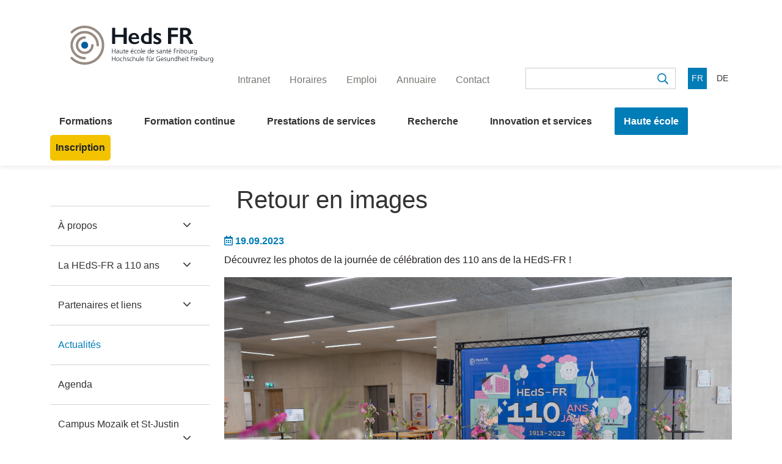

--- FILE ---
content_type: text/html; charset=utf-8
request_url: https://www.heds-fr.ch/fr/ecole/actualites/photos-journee-des-110-ans/
body_size: 11506
content:
<!doctype html>
<html lang="fr-CH">
<head>
    <meta charset="utf-8">
    <meta name="viewport" content="width=device-width, initial-scale=1">
    <meta http-equiv="X-UA-Compatible" content="IE=edge,chrome=1">
    <!-- Google Tag Manager -->
    <script>(function(w,d,s,l,i){w[l]=w[l]||[];w[l].push({'gtm.start':
                new Date().getTime(),event:'gtm.js'});var f=d.getElementsByTagName(s)[0],
            j=d.createElement(s),dl=l!='dataLayer'?'&l='+l:'';j.async=true;j.src=
            'https://www.googletagmanager.com/gtm.js?id='+i+dl;f.parentNode.insertBefore(j,f);
        })(window,document,'script','dataLayer','GTM-57WJF9C');</script>
    <!-- End Google Tag Manager -->
    
<link rel="icon" type="image/png" sizes="96x96" href="/favicon-96x96.png" />
<link rel="icon" type="image/svg+xml" href="/favicon.svg" />
<link rel="shortcut icon" href="/favicon.ico" />
<link rel="apple-touch-icon" sizes="180x180" href="/apple-touch-icon.png" />
<link rel="manifest" href="/site.webmanifest">
<meta name="apple-mobile-web-app-title" content="HEdS-FR" />
<meta name="application-name" content="HEdS-FR">

    <title>Retour en images  | HEdS-FR - Haute &#xE9;cole de sant&#xE9; Fribourg</title>
    <meta name="description" content="">
    <meta name="robots" content="all">
    <meta property="og:type" content="website">
    <meta property="og:title" content="Retour en images  - HEdS-FR - Haute &#xE9;cole de sant&#xE9; Fribourg">
    <meta property="og:url" content="https://www.heds-fr.ch/fr/ecole/actualites/photos-journee-des-110-ans/">
    <meta property="og:description" content="">
    <meta property="og:site_name" content="HEdS-FR - Haute &#xE9;cole de sant&#xE9; Fribourg">
    <link rel="stylesheet" href="/bundles/styles.css?v=HWaY9wwBX06m0wo1vW2sMiAlDAE" />
    <script async="" src="/scripts/lazysizes.min.js"></script>
    <script src="/bundles/scripts.js?v=q5oEg4exqj2whm8ET7S29EBw87s"></script>
    <script src="/App_Plugins/UmbracoForms/Assets/promise-polyfill/dist/polyfill.min.js?v=13.6.0" type="application/javascript"></script><script src="/App_Plugins/UmbracoForms/Assets/aspnet-client-validation/dist/aspnet-validation.min.js?v=13.6.0" type="application/javascript"></script>
    
    <link rel="stylesheet" type="text/css" href="/bundles/pl-newsEventsDetails/styles.css?v=SP4KWJik-KvLvuUybMSDoJkwhQ0">

</head>
<body class="min-vh-100 d-flex flex-column">
<!-- Google Tag Manager (noscript) -->
<noscript><iframe src="https://www.googletagmanager.com/ns.html?id=GTM-57WJF9C"
                  height="0" width="0" style="display:none;visibility:hidden"></iframe></noscript>
<!-- End Google Tag Manager (noscript) -->

<header class="header d-print-none">
    


    <div class="container-fluid container-lg">
        
<nav id="header-navigation" class="navbar navbar-expand-md flex-wrap flex-row">
    <a class="navbar-brand" href="/fr/">
        <img id="site-logo" src="/images/Heds-FR_logo.svg" alt="" /></a>
    <button id="hamburger" class="hamburger hamburger--spin d-md-none d-block" type="button" data-bs-toggle="collapse" data-bs-target="#mainNavbar" aria-controls="mainNavbar" aria-expanded="false" aria-label="Toggle navigation">
        <span class="hamburger-caption">Menu</span>
        <span class="hamburger-box">
            <span class="hamburger-inner"></span>
        </span>
    </button>
    <div id="transparent-layer" style="display: none;"></div>
    <div class="collapse navbar-collapse mainNavbar" id="mainNavbar" style="display: none;">
        <div class="sticky-navigation-bar"></div>
        <div class="scroll">
            <ul id="main-mobile-navigation" class="navbar-nav me-auto d-md-none d-block">
                        <li class="nav-item dropdown">
            <a class="nav-link dropdown-toggle" href="/fr/formations/" id="3555"  data-bs-toggle="dropdown" aria-haspopup="true" aria-expanded="false">Formations</a>
            <div class="dropdown-menu" aria-labelledby="3555">
                    <a class="dropdown-item" href="/fr/formations/soins-infirmiers/" >Soins infirmiers</a>
                    <a class="dropdown-item" href="/fr/formations/osteopathie-bilingue-et-francophone/" >Ost&#xE9;opathie (bilingue et francophone)</a>
                    <a class="dropdown-item" href="/fr/formations/international/" >International</a>
                    <a class="dropdown-item" href="/fr/formations/mc-ms/" >Modules compl&#xE9;mentaires et Maturit&#xE9; sp&#xE9;cialis&#xE9;e Sant&#xE9;</a>
                    <a class="dropdown-item" href="/fr/formations/admission/" >Admission</a>
                    <a class="dropdown-item" href="/fr/formations/seances-d-information/" >S&#xE9;ances d&#x27;information</a>
                    <a class="dropdown-item" href="/fr/formations/&#xE9;tudiant-e-d-1-jour/" >&#xC9;tudiant&#xB7;e d&#x27;1 jour</a>
                    <a class="dropdown-item" href="/fr/formations/10-ans-de-la-filiere-osteopathie/" >10 ans de la Fili&#xE8;re Ost&#xE9;opathie</a>
            </div>
        </li>
        <li class="nav-item dropdown">
            <a class="nav-link dropdown-toggle" href="/fr/formation-continue/" id="3556"  data-bs-toggle="dropdown" aria-haspopup="true" aria-expanded="false">Formation continue</a>
            <div class="dropdown-menu" aria-labelledby="3556">
                    <a class="dropdown-item" href="/fr/formation-continue/presentation/" >Pr&#xE9;sentation</a>
                    <a class="dropdown-item" href="/fr/formation-continue/a-propos/" >A propos</a>
                    <a class="dropdown-item" href="/fr/formation-continue/admission/" >Admission</a>
                    <a class="dropdown-item" href="/fr/formation-continue/nos-cas-das/" >CAS et DAS</a>
                    <a class="dropdown-item" href="/fr/formation-continue/modules/" >Modules de formation</a>
                    <a class="dropdown-item" href="/fr/formation-continue/cas-das-partenariats/" >CAS et DAS en partenariat</a>
                    <a class="dropdown-item" href="/fr/formation-continue/journees-formation/" >Journ&#xE9;es</a>
            </div>
        </li>
        <li class="nav-item dropdown">
            <a class="nav-link dropdown-toggle" href="/fr/prestations-de-services/" id="3557"  data-bs-toggle="dropdown" aria-haspopup="true" aria-expanded="false">Prestations de services</a>
            <div class="dropdown-menu" aria-labelledby="3557">
                    <a class="dropdown-item" href="/fr/prestations-de-services/presentation/" >Pr&#xE9;sentation</a>
                    <a class="dropdown-item" href="/fr/prestations-de-services/nos-cours/" >Nos cours</a>
                    <a class="dropdown-item" href="/fr/prestations-de-services/demande-de-prestations/" >Demande de prestations</a>
                    <a class="dropdown-item" href="/fr/prestations-de-services/nos-competences/" >Nos comp&#xE9;tences</a>
            </div>
        </li>
        <li class="nav-item dropdown">
            <a class="nav-link dropdown-toggle" href="/fr/recherche/" id="3559"  data-bs-toggle="dropdown" aria-haspopup="true" aria-expanded="false">Recherche</a>
            <div class="dropdown-menu" aria-labelledby="3559">
                    <a class="dropdown-item" href="/fr/recherche/presentation/" >Pr&#xE9;sentation</a>
                    <a class="dropdown-item" href="/fr/recherche/axes-de-recherche/" >Axes de recherche</a>
            </div>
        </li>
        <li class="nav-item dropdown">
            <a class="nav-link dropdown-toggle" href="/fr/innovation-et-services/" id="3560"  data-bs-toggle="dropdown" aria-haspopup="true" aria-expanded="false">Innovation et services</a>
            <div class="dropdown-menu" aria-labelledby="3560">
                    <a class="dropdown-item" href="/fr/innovation-et-services/hub-innosante/" >HUB InnoSant&#xE9;</a>
                    <a class="dropdown-item" href="/fr/innovation-et-services/cosamo/" >CoSaMo - Consultation Sant&#xE9; Moza&#xEF;k</a>
                    <a class="dropdown-item" href="/fr/innovation-et-services/help-soutien-psychologique-et-social/" >HELP: soutien psychologique et social</a>
                    <a class="dropdown-item" href="/fr/innovation-et-services/eye-learn/" >EYE LEARN</a>
                    <a class="dropdown-item" href="/fr/innovation-et-services/dhc3/" >DHC3</a>
                    <a class="dropdown-item" href="/fr/innovation-et-services/svp/" >Student Venture Programm</a>
                    <a class="dropdown-item" href="/fr/innovation-et-services/offre-sportive/" >Offre sportive</a>
            </div>
        </li>
        <li class="nav-item dropdown active">
            <a class="nav-link dropdown-toggle" href="/fr/ecole/" id="3561"  data-bs-toggle="dropdown" aria-haspopup="true" aria-expanded="false">Haute &#xE9;cole</a>
            <div class="dropdown-menu" aria-labelledby="3561">
                    <a class="dropdown-item" href="/fr/ecole/a-propos/" >&#xC0; propos</a>
                    <a class="dropdown-item" href="/fr/ecole/partenaires-et-liens/" >Partenaires et liens</a>
                    <a class="dropdown-item active" href="/fr/ecole/actualites/" >Actualit&#xE9;s</a>
                    <a class="dropdown-item" href="/fr/ecole/agenda/" >Agenda</a>
                    <a class="dropdown-item" href="/fr/ecole/campus-mozaik-et-st-justin/" >Campus Moza&#xEF;k et St-Justin</a>
                    <a class="dropdown-item" href="/fr/ecole/centre-de-simulation/" >Centre de simulation</a>
                    <a class="dropdown-item" href="/fr/ecole/bibliotheque/" >Biblioth&#xE8;que</a>
                    <a class="dropdown-item" href="/fr/ecole/vie-estudiantine/" >Vie estudiantine</a>
                    <a class="dropdown-item" href="/fr/ecole/association-alumni/" >Association alumni</a>
                    <a class="dropdown-item" href="/fr/ecole/emploi/" >Emploi</a>
                    <a class="dropdown-item" href="/fr/ecole/media-et-communication/" >M&#xE9;dia et communication</a>
                    <a class="dropdown-item" href="/fr/ecole/durabilite-et-sante/" >Durabilit&#xE9; et sant&#xE9;</a>
            </div>
        </li>
               <li class="nav-item HighlightMenuButton btn btn-tertiary">
        <a class="nav-link" 
           href="/fr/inscription/"
           title="Inscription">Inscription</a>
    </li>

            </ul>

            <ul class="nav ms-auto top-navigation justify-content-center justify-content-md-start">
        <li class=" nav-item"><a class="nav-link" href="/fr/intranet/" ><span>Intranet</span></a></li>
        <li class=" nav-item"><a class="nav-link" href="/fr/horaires/" ><span>Horaires</span></a></li>
        <li class=" nav-item"><a class="nav-link" href="/fr/emploi/" ><span>Emploi</span></a></li>
        <li class=" nav-item"><a class="nav-link" href="/fr/annuaire/" ><span>Annuaire</span></a></li>
        <li class=" nav-item"><a class="nav-link" href="/fr/contact/" ><span>Contact</span></a></li>
</ul>

            
<div id="search-box">
    <form action="https://www.heds-fr.ch/fr/resultat-de-recherche/" method="get" onsubmit="return Teamweb.Init.addTooltipToPeopleSearch();" role="search">
        <input type="text" name="query" placeholder="" aria-label="" aria-describedby="button-search">
        <button type="submit"></button>
    </form>
</div>

            
<ul class="language-links" role="menu">
            <li class="language-item">
                <a class="language-item-link active" href="/fr/ecole/actualites/photos-journee-des-110-ans/"
                   onclick="Helpers.SetCookieLanguage(&quot;fr-CH&quot;, , 5000000)">
                    <span class="language-item-link-text">FR</span>
                </a>
            </li>
            <li class="language-item">
                <a class="language-item-link " href="/de/die-hochschule/aktuelles/photos-110-ans/"
                   onclick="Helpers.SetCookieLanguage(&quot;de-CH&quot;, , 5000000)">
                    <span class="language-item-link-text">DE</span>
                </a>
            </li>
</ul>
        </div>
    </div>

    <ul id="main-desktop-navigation" class="navbar-nav me-auto d-none d-md-block">
                <li class="nav-item dropdown">
            <a class="nav-link dropdown-toggle" href="/fr/formations/" id="3555"  data-bs-toggle="dropdown" aria-haspopup="true" aria-expanded="false">Formations</a>
            <div class="dropdown-menu" aria-labelledby="3555">
                    <a class="dropdown-item" href="/fr/formations/soins-infirmiers/" >Soins infirmiers</a>
                    <a class="dropdown-item" href="/fr/formations/osteopathie-bilingue-et-francophone/" >Ost&#xE9;opathie (bilingue et francophone)</a>
                    <a class="dropdown-item" href="/fr/formations/international/" >International</a>
                    <a class="dropdown-item" href="/fr/formations/mc-ms/" >Modules compl&#xE9;mentaires et Maturit&#xE9; sp&#xE9;cialis&#xE9;e Sant&#xE9;</a>
                    <a class="dropdown-item" href="/fr/formations/admission/" >Admission</a>
                    <a class="dropdown-item" href="/fr/formations/seances-d-information/" >S&#xE9;ances d&#x27;information</a>
                    <a class="dropdown-item" href="/fr/formations/&#xE9;tudiant-e-d-1-jour/" >&#xC9;tudiant&#xB7;e d&#x27;1 jour</a>
                    <a class="dropdown-item" href="/fr/formations/10-ans-de-la-filiere-osteopathie/" >10 ans de la Fili&#xE8;re Ost&#xE9;opathie</a>
            </div>
        </li>
        <li class="nav-item dropdown">
            <a class="nav-link dropdown-toggle" href="/fr/formation-continue/" id="3556"  data-bs-toggle="dropdown" aria-haspopup="true" aria-expanded="false">Formation continue</a>
            <div class="dropdown-menu" aria-labelledby="3556">
                    <a class="dropdown-item" href="/fr/formation-continue/presentation/" >Pr&#xE9;sentation</a>
                    <a class="dropdown-item" href="/fr/formation-continue/a-propos/" >A propos</a>
                    <a class="dropdown-item" href="/fr/formation-continue/admission/" >Admission</a>
                    <a class="dropdown-item" href="/fr/formation-continue/nos-cas-das/" >CAS et DAS</a>
                    <a class="dropdown-item" href="/fr/formation-continue/modules/" >Modules de formation</a>
                    <a class="dropdown-item" href="/fr/formation-continue/cas-das-partenariats/" >CAS et DAS en partenariat</a>
                    <a class="dropdown-item" href="/fr/formation-continue/journees-formation/" >Journ&#xE9;es</a>
            </div>
        </li>
        <li class="nav-item dropdown">
            <a class="nav-link dropdown-toggle" href="/fr/prestations-de-services/" id="3557"  data-bs-toggle="dropdown" aria-haspopup="true" aria-expanded="false">Prestations de services</a>
            <div class="dropdown-menu" aria-labelledby="3557">
                    <a class="dropdown-item" href="/fr/prestations-de-services/presentation/" >Pr&#xE9;sentation</a>
                    <a class="dropdown-item" href="/fr/prestations-de-services/nos-cours/" >Nos cours</a>
                    <a class="dropdown-item" href="/fr/prestations-de-services/demande-de-prestations/" >Demande de prestations</a>
                    <a class="dropdown-item" href="/fr/prestations-de-services/nos-competences/" >Nos comp&#xE9;tences</a>
            </div>
        </li>
        <li class="nav-item dropdown">
            <a class="nav-link dropdown-toggle" href="/fr/recherche/" id="3559"  data-bs-toggle="dropdown" aria-haspopup="true" aria-expanded="false">Recherche</a>
            <div class="dropdown-menu" aria-labelledby="3559">
                    <a class="dropdown-item" href="/fr/recherche/presentation/" >Pr&#xE9;sentation</a>
                    <a class="dropdown-item" href="/fr/recherche/axes-de-recherche/" >Axes de recherche</a>
            </div>
        </li>
        <li class="nav-item dropdown">
            <a class="nav-link dropdown-toggle" href="/fr/innovation-et-services/" id="3560"  data-bs-toggle="dropdown" aria-haspopup="true" aria-expanded="false">Innovation et services</a>
            <div class="dropdown-menu" aria-labelledby="3560">
                    <a class="dropdown-item" href="/fr/innovation-et-services/hub-innosante/" >HUB InnoSant&#xE9;</a>
                    <a class="dropdown-item" href="/fr/innovation-et-services/cosamo/" >CoSaMo - Consultation Sant&#xE9; Moza&#xEF;k</a>
                    <a class="dropdown-item" href="/fr/innovation-et-services/help-soutien-psychologique-et-social/" >HELP: soutien psychologique et social</a>
                    <a class="dropdown-item" href="/fr/innovation-et-services/eye-learn/" >EYE LEARN</a>
                    <a class="dropdown-item" href="/fr/innovation-et-services/dhc3/" >DHC3</a>
                    <a class="dropdown-item" href="/fr/innovation-et-services/svp/" >Student Venture Programm</a>
                    <a class="dropdown-item" href="/fr/innovation-et-services/offre-sportive/" >Offre sportive</a>
            </div>
        </li>
        <li class="nav-item dropdown active">
            <a class="nav-link dropdown-toggle" href="/fr/ecole/" id="3561"  data-bs-toggle="dropdown" aria-haspopup="true" aria-expanded="false">Haute &#xE9;cole</a>
            <div class="dropdown-menu" aria-labelledby="3561">
                    <a class="dropdown-item" href="/fr/ecole/a-propos/" >&#xC0; propos</a>
                    <a class="dropdown-item" href="/fr/ecole/partenaires-et-liens/" >Partenaires et liens</a>
                    <a class="dropdown-item active" href="/fr/ecole/actualites/" >Actualit&#xE9;s</a>
                    <a class="dropdown-item" href="/fr/ecole/agenda/" >Agenda</a>
                    <a class="dropdown-item" href="/fr/ecole/campus-mozaik-et-st-justin/" >Campus Moza&#xEF;k et St-Justin</a>
                    <a class="dropdown-item" href="/fr/ecole/centre-de-simulation/" >Centre de simulation</a>
                    <a class="dropdown-item" href="/fr/ecole/bibliotheque/" >Biblioth&#xE8;que</a>
                    <a class="dropdown-item" href="/fr/ecole/vie-estudiantine/" >Vie estudiantine</a>
                    <a class="dropdown-item" href="/fr/ecole/association-alumni/" >Association alumni</a>
                    <a class="dropdown-item" href="/fr/ecole/emploi/" >Emploi</a>
                    <a class="dropdown-item" href="/fr/ecole/media-et-communication/" >M&#xE9;dia et communication</a>
                    <a class="dropdown-item" href="/fr/ecole/durabilite-et-sante/" >Durabilit&#xE9; et sant&#xE9;</a>
            </div>
        </li>
               <li class="nav-item HighlightMenuButton btn btn-tertiary">
        <a class="nav-link" 
           href="/fr/inscription/"
           title="Inscription">Inscription</a>
    </li>

    </ul>
</nav>

    </div>
</header>

<main class="content flex-grow-1">
    
<article class="pl-withMenu mt-3">
    <div class="d-md-none article-container-button ">
	<button class="mobile-title-button d-flex align-items-center justify-content-between" type="button" data-bs-toggle="collapse" data-bs-target="#side-navbar" aria-expanded="false" aria-controls="side-navbar">
		<div class="mobile-title-button-text">Retour en images </div>
	</button>
</div>
<div class="d-md-none collapse navbar-collapse" id="side-navbar">
	<nav>
    <ul class="nav flex-column">
                <li class="nav-item dropdown">
                    <a class="nav-link dropdown-toggle text-wrap" href="/fr/ecole/a-propos/" id="3568" data-bs-toggle="dropdown" aria-haspopup="true" aria-expanded="true">&#xC0; propos</a>
                    <div class="dropdown-menu" aria-labelledby="3568">
                            <a class="dropdown-item text-wrap" href="/fr/ecole/a-propos/a-propos/">&#xC0; propos</a>
                            <a class="dropdown-item text-wrap" href="/fr/ecole/a-propos/organisation/">Organisation</a>
                            <a class="dropdown-item text-wrap" href="/fr/ecole/a-propos/rapports-d-activite/">Rapports d&#x27;activit&#xE9;</a>
                            <a class="dropdown-item text-wrap" href="/fr/ecole/a-propos/nos-dipl&#xF4;me-es/">Nos dipl&#xF4;m&#xE9;&#xB7;es</a>
                    </div>
                </li>
                <li class="nav-item dropdown">
                    <a class="nav-link dropdown-toggle text-wrap" href="/fr/ecole/110ans/" id="3576" data-bs-toggle="dropdown" aria-haspopup="true" aria-expanded="true">La HEdS-FR a 110 ans</a>
                    <div class="dropdown-menu" aria-labelledby="3576">
                            <a class="dropdown-item text-wrap" href="/fr/ecole/110ans/2023-une-annee-de-fete/">2023, une ann&#xE9;e de f&#xEA;te</a>
                            <a class="dropdown-item text-wrap" href="/fr/ecole/110ans/en-images/">En images</a>
                            <a class="dropdown-item text-wrap" href="/fr/ecole/110ans/retour-en-arriere/">Retour en arri&#xE8;re</a>
                            <a class="dropdown-item text-wrap" href="/fr/ecole/110ans/trouvailles/">Trouvailles</a>
                    </div>
                </li>
                <li class="nav-item dropdown">
                    <a class="nav-link dropdown-toggle text-wrap" href="/fr/ecole/partenaires-et-liens/" id="3578" data-bs-toggle="dropdown" aria-haspopup="true" aria-expanded="true">Partenaires et liens</a>
                    <div class="dropdown-menu" aria-labelledby="3578">
                            <a class="dropdown-item text-wrap" href="/fr/ecole/partenaires-et-liens/partenaires/">Partenaires</a>
                            <a class="dropdown-item text-wrap" href="/fr/ecole/partenaires-et-liens/forum-psychogeriatrie/">Forum psychog&#xE9;riatrie</a>
                            <a class="dropdown-item text-wrap" href="/fr/ecole/partenaires-et-liens/praticiennes-formatrices-ou-praticiens-formateurs/">Praticiennes formatrices ou praticiens formateurs</a>
                    </div>
                </li>
                <li class="nav-item active">
                    <a class="nav-link" href="/fr/ecole/actualites/">Actualit&#xE9;s</a>
                </li>
                <li class="nav-item">
                    <a class="nav-link" href="/fr/ecole/agenda/">Agenda</a>
                </li>
                <li class="nav-item dropdown">
                    <a class="nav-link dropdown-toggle text-wrap" href="/fr/ecole/campus-mozaik-et-st-justin/" id="3596" data-bs-toggle="dropdown" aria-haspopup="true" aria-expanded="true">Campus Moza&#xEF;k et St-Justin</a>
                    <div class="dropdown-menu" aria-labelledby="3596">
                            <a class="dropdown-item text-wrap" href="/fr/ecole/campus-mozaik-et-st-justin/a-propos/">&#xC0; propos</a>
                            <a class="dropdown-item text-wrap" href="/fr/ecole/campus-mozaik-et-st-justin/creche-perollino/">Cr&#xE8;che P&#xE9;rollino</a>
                            <a class="dropdown-item text-wrap" href="/fr/ecole/campus-mozaik-et-st-justin/cafeteria/">Caf&#xE9;t&#xE9;ria</a>
                    </div>
                </li>
                <li class="nav-item dropdown">
                    <a class="nav-link dropdown-toggle text-wrap" href="/fr/ecole/centre-de-simulation/" id="3602" data-bs-toggle="dropdown" aria-haspopup="true" aria-expanded="true">Centre de simulation</a>
                    <div class="dropdown-menu" aria-labelledby="3602">
                            <a class="dropdown-item text-wrap" href="/fr/ecole/centre-de-simulation/a-propos/">&#xC0; propos</a>
                            <a class="dropdown-item text-wrap" href="/fr/ecole/centre-de-simulation/patient-es-simule-es/">Patient&#xB7;es simul&#xE9;&#xB7;es</a>
                    </div>
                </li>
                <li class="nav-item dropdown">
                    <a class="nav-link dropdown-toggle text-wrap" href="/fr/ecole/bibliotheque/" id="3605" data-bs-toggle="dropdown" aria-haspopup="true" aria-expanded="true">Biblioth&#xE8;que</a>
                    <div class="dropdown-menu" aria-labelledby="3605">
                            <a class="dropdown-item text-wrap" href="/fr/ecole/bibliotheque/bibliotheque/">Biblioth&#xE8;que</a>
                            <a class="dropdown-item text-wrap" href="/fr/ecole/bibliotheque/utilisation-de-la-bibliotheque/">Utilisation de la biblioth&#xE8;que</a>
                    </div>
                </li>
                <li class="nav-item dropdown">
                    <a class="nav-link dropdown-toggle text-wrap" href="/fr/ecole/vie-estudiantine/" id="3609" data-bs-toggle="dropdown" aria-haspopup="true" aria-expanded="true">Vie estudiantine</a>
                    <div class="dropdown-menu" aria-labelledby="3609">
                            <a class="dropdown-item text-wrap" href="/fr/ecole/vie-estudiantine/egalite-des-chances-et-diversite/">&#xC9;galit&#xE9; des chances et diversit&#xE9;</a>
                            <a class="dropdown-item text-wrap" href="/fr/ecole/vie-estudiantine/fonds-d-entraide/">Fonds d&#x27;entraide</a>
                    </div>
                </li>
                <li class="nav-item">
                    <a class="nav-link" href="/fr/ecole/association-alumni/">Association alumni</a>
                </li>
                <li class="nav-item">
                    <a class="nav-link" href="/fr/ecole/emploi/">Emploi</a>
                </li>
                <li class="nav-item">
                    <a class="nav-link" href="/fr/ecole/media-et-communication/">M&#xE9;dia et communication</a>
                </li>
                <li class="nav-item">
                    <a class="nav-link" href="/fr/ecole/durabilite-et-sante/">Durabilit&#xE9; et sant&#xE9;</a>
                </li>
    </ul>
</nav>
</div>

    <div class="container article-container">
        <div class="row">
            <div class="d-none d-md-block col-md-3">
                <nav>
    <ul class="nav flex-column">
                <li class="nav-item dropdown">
                    <a class="nav-link dropdown-toggle text-wrap" href="/fr/ecole/a-propos/" id="3568" data-bs-toggle="dropdown" aria-haspopup="true" aria-expanded="true">&#xC0; propos</a>
                    <div class="dropdown-menu" aria-labelledby="3568">
                            <a class="dropdown-item text-wrap" href="/fr/ecole/a-propos/a-propos/">&#xC0; propos</a>
                            <a class="dropdown-item text-wrap" href="/fr/ecole/a-propos/organisation/">Organisation</a>
                            <a class="dropdown-item text-wrap" href="/fr/ecole/a-propos/rapports-d-activite/">Rapports d&#x27;activit&#xE9;</a>
                            <a class="dropdown-item text-wrap" href="/fr/ecole/a-propos/nos-dipl&#xF4;me-es/">Nos dipl&#xF4;m&#xE9;&#xB7;es</a>
                    </div>
                </li>
                <li class="nav-item dropdown">
                    <a class="nav-link dropdown-toggle text-wrap" href="/fr/ecole/110ans/" id="3576" data-bs-toggle="dropdown" aria-haspopup="true" aria-expanded="true">La HEdS-FR a 110 ans</a>
                    <div class="dropdown-menu" aria-labelledby="3576">
                            <a class="dropdown-item text-wrap" href="/fr/ecole/110ans/2023-une-annee-de-fete/">2023, une ann&#xE9;e de f&#xEA;te</a>
                            <a class="dropdown-item text-wrap" href="/fr/ecole/110ans/en-images/">En images</a>
                            <a class="dropdown-item text-wrap" href="/fr/ecole/110ans/retour-en-arriere/">Retour en arri&#xE8;re</a>
                            <a class="dropdown-item text-wrap" href="/fr/ecole/110ans/trouvailles/">Trouvailles</a>
                    </div>
                </li>
                <li class="nav-item dropdown">
                    <a class="nav-link dropdown-toggle text-wrap" href="/fr/ecole/partenaires-et-liens/" id="3578" data-bs-toggle="dropdown" aria-haspopup="true" aria-expanded="true">Partenaires et liens</a>
                    <div class="dropdown-menu" aria-labelledby="3578">
                            <a class="dropdown-item text-wrap" href="/fr/ecole/partenaires-et-liens/partenaires/">Partenaires</a>
                            <a class="dropdown-item text-wrap" href="/fr/ecole/partenaires-et-liens/forum-psychogeriatrie/">Forum psychog&#xE9;riatrie</a>
                            <a class="dropdown-item text-wrap" href="/fr/ecole/partenaires-et-liens/praticiennes-formatrices-ou-praticiens-formateurs/">Praticiennes formatrices ou praticiens formateurs</a>
                    </div>
                </li>
                <li class="nav-item active">
                    <a class="nav-link" href="/fr/ecole/actualites/">Actualit&#xE9;s</a>
                </li>
                <li class="nav-item">
                    <a class="nav-link" href="/fr/ecole/agenda/">Agenda</a>
                </li>
                <li class="nav-item dropdown">
                    <a class="nav-link dropdown-toggle text-wrap" href="/fr/ecole/campus-mozaik-et-st-justin/" id="3596" data-bs-toggle="dropdown" aria-haspopup="true" aria-expanded="true">Campus Moza&#xEF;k et St-Justin</a>
                    <div class="dropdown-menu" aria-labelledby="3596">
                            <a class="dropdown-item text-wrap" href="/fr/ecole/campus-mozaik-et-st-justin/a-propos/">&#xC0; propos</a>
                            <a class="dropdown-item text-wrap" href="/fr/ecole/campus-mozaik-et-st-justin/creche-perollino/">Cr&#xE8;che P&#xE9;rollino</a>
                            <a class="dropdown-item text-wrap" href="/fr/ecole/campus-mozaik-et-st-justin/cafeteria/">Caf&#xE9;t&#xE9;ria</a>
                    </div>
                </li>
                <li class="nav-item dropdown">
                    <a class="nav-link dropdown-toggle text-wrap" href="/fr/ecole/centre-de-simulation/" id="3602" data-bs-toggle="dropdown" aria-haspopup="true" aria-expanded="true">Centre de simulation</a>
                    <div class="dropdown-menu" aria-labelledby="3602">
                            <a class="dropdown-item text-wrap" href="/fr/ecole/centre-de-simulation/a-propos/">&#xC0; propos</a>
                            <a class="dropdown-item text-wrap" href="/fr/ecole/centre-de-simulation/patient-es-simule-es/">Patient&#xB7;es simul&#xE9;&#xB7;es</a>
                    </div>
                </li>
                <li class="nav-item dropdown">
                    <a class="nav-link dropdown-toggle text-wrap" href="/fr/ecole/bibliotheque/" id="3605" data-bs-toggle="dropdown" aria-haspopup="true" aria-expanded="true">Biblioth&#xE8;que</a>
                    <div class="dropdown-menu" aria-labelledby="3605">
                            <a class="dropdown-item text-wrap" href="/fr/ecole/bibliotheque/bibliotheque/">Biblioth&#xE8;que</a>
                            <a class="dropdown-item text-wrap" href="/fr/ecole/bibliotheque/utilisation-de-la-bibliotheque/">Utilisation de la biblioth&#xE8;que</a>
                    </div>
                </li>
                <li class="nav-item dropdown">
                    <a class="nav-link dropdown-toggle text-wrap" href="/fr/ecole/vie-estudiantine/" id="3609" data-bs-toggle="dropdown" aria-haspopup="true" aria-expanded="true">Vie estudiantine</a>
                    <div class="dropdown-menu" aria-labelledby="3609">
                            <a class="dropdown-item text-wrap" href="/fr/ecole/vie-estudiantine/egalite-des-chances-et-diversite/">&#xC9;galit&#xE9; des chances et diversit&#xE9;</a>
                            <a class="dropdown-item text-wrap" href="/fr/ecole/vie-estudiantine/fonds-d-entraide/">Fonds d&#x27;entraide</a>
                    </div>
                </li>
                <li class="nav-item">
                    <a class="nav-link" href="/fr/ecole/association-alumni/">Association alumni</a>
                </li>
                <li class="nav-item">
                    <a class="nav-link" href="/fr/ecole/emploi/">Emploi</a>
                </li>
                <li class="nav-item">
                    <a class="nav-link" href="/fr/ecole/media-et-communication/">M&#xE9;dia et communication</a>
                </li>
                <li class="nav-item">
                    <a class="nav-link" href="/fr/ecole/durabilite-et-sante/">Durabilit&#xE9; et sant&#xE9;</a>
                </li>
    </ul>
</nav>
            </div>
            <div class="col-md-9">
                <header class="row">
                    <div class="col">
                        <h1>Retour en images </h1>
                    </div>
                </header>
                <section class="row cap-item-row">
                    <div class="col-md-12">
                        <div class="cap-item-container">
                            <div class="news-date">
                                <i class="far fa-calendar-alt"></i> 19.09.2023
                            </div>
                            <div class="cap-item-content">
                                <p class="font-weight-bold">D&#xE9;couvrez les photos de la journ&#xE9;e de c&#xE9;l&#xE9;bration des 110 ans de la HEdS-FR ! </p>
                                    <div class="position-relative mb-3">
                                        <img class="img-fluid mb-0" src="/media/dokjowiu/stemutz_photo_heds_110ans_citygame_bestof_2000px-026a0617.jpg" alt="Stemutz Photo Heds 110Ans Citygame Bestof 2000Px 026A0617">
                                    </div>
                                

    <div class="container-fluid grid-customization">
        <div class="row">
                <div class="col-lg-12">
                        <div class="row mb-3 ">
                                <div class="col-lg-12">



<div class="rich-text-editor">
    <p>Le 7 septembre 2023, la HEdS-FR a célébré ses 110 ans à l'occasion d'une journée spéciale !</p>
<p>L'après-midi a été une occasion unique pour le personnel, les retraité·es, les étudiant·es et les diplômé·es en Soins infirmiers et en Ostéopathie de la HEdS-FR de plonger dans l'histoire fascinante de l'école. Un jeu urbain les a guidés à travers les lieux emblématiques de la Haute école.</p>
</div>

                                </div>
                        </div>
                        <div class="row mb-3 ">
                                <div class="col-lg-4">


    <img src="/media/t0tjpzfg/stemutz_photo_heds_110ans_citygame_bestof_2000px-026a0655.jpg" class="img-responsive" alt="">

                                </div>
                                <div class="col-lg-4">


    <img src="/media/5ypfhx4x/stemutz_photo_heds_110ans_citygame_bestof_2000px-026a0706.jpg" class="img-responsive" alt="">

                                </div>
                                <div class="col-lg-4">


    <img src="/media/n0qoqub2/stemutz_photo_heds_110ans_citygame_bestof_2000px-026a0866.jpg" class="img-responsive" alt="">

                                </div>
                        </div>
                        <div class="row mb-3 ">
                                <div class="col-lg-12">



<div class="rich-text-editor">
    <p>En soirée, la célébration officielle a pris place ! La HEdS-FR a eu le plaisir d'accueillir Monsieur le Conseiller d'État Olivier Curty, Monsieur le Conseiller d'État Philippe Demierre, Madame Luciana Vaccaro, Rectrice de la HES-SO, et Monsieur Jacques Genoud, Directeur général de la HES-SO Fribourg. Ils et elles nous ont fait l'honneur de leur présence pour célébrer avec nous et prononcer un discours lors de la cérémonie. La HEdS-FR a également eu la joie de présenter un spectacle musical qui allie l’évolution d’un riche passé vers un avenir innovant, un mélange de culture entre la musique et la danse. Isabelle Meyer a présenté son spectacle « Danse avec le violon » accompagnée de ses musicien·n·es et danseur·eus·es.</p>
</div>

                                </div>
                        </div>
                        <div class="row mb-3 ">
                                <div class="col-lg-4">


    <img src="/media/cpydmhrx/0265_stemutz_photo_heds_110ans_2400px-3437.jpg" class="img-responsive" alt="">

                                </div>
                                <div class="col-lg-4">


    <img src="/media/quqdl3b1/0208_stemutz_photo_heds_110ans_2400px-3102.jpg" class="img-responsive" alt="">

                                </div>
                                <div class="col-lg-4">


    <img src="/media/crydh3r2/0304_stemutz_photo_heds_110ans_2400px-3688.jpg" class="img-responsive" alt="">

                                </div>
                        </div>
                        <div class="row mb-3 ">
                                <div class="col-lg-12">



<div class="rich-text-editor">
    <p><a rel="noopener" href="https://flic.kr/s/aHBqjAVjZj" target="_blank">Découvrir les photos de l'évènement</a></p>
<p>Photos : STEMUTZ-EVACBA</p>
</div>

                                </div>
                        </div>
                </div>
        </div>
    </div>



                            </div>
                        </div>
                    </div>
                </section>
            </div>
        </div>
    </div>
</article>

</main>


<footer class="footer d-print-none">
    <div class="footer-container container">
        <div class="row footer-newsletter justify-content-center">
        <div class="col-auto">
            <p class="newsletter-title">Suivez-nous</p>
        </div>
        <div class="social-btn-container col-12">
            <div class="row justify-content-center">
                    <div class="col-auto">
                        <a class="btn social-btn" href="https://www.heds-fr.ch/fr/ecole/newsletter/"  title="Newsletter" style="background-color:#f6a924;" target="iflank">
                            Newsletter
                        </a>
                    </div>
                    <div class="col-auto">
                        <a class="btn social-btn" href="https://www.linkedin.com/company/hedsfr"  title="" style="background-color:#0077b5;" target="iflank">
                            LinkedIn
                        </a>
                    </div>
                    <div class="col-auto">
                        <a class="btn social-btn" href="https://www.instagram.com/heds_fribourg/"  title="Instagram" style="background-color:#d63122;" target="iflank">
                            Instagram
                        </a>
                    </div>
                    <div class="col-auto">
                        <a class="btn social-btn" href="https://www.facebook.com/hedsfr"  title="Go to our Facebook Page" style="background-color:#3b5998;" target="iflank">
                            Facebook
                        </a>
                    </div>
            </div>
        </div>
        <div class="col-12 separator">
            <hr />
        </div>
</div>

    <div class="row justify-content-center footer-second-menu">
        <div class="col-auto">
            <ul class="nav ms-auto">
                    <li class=" nav-item">
                        <a class="nav-link" href="/fr/ecole/a-propos/mentions-legales/" >
                            <span>Mentions l&#xE9;gales</span>
                        </a>
                    </li>
            </ul>
        </div>
        <div class="col-12 separator">
            <hr/>
        </div>
    </div>

        
<div class="row justify-content-center footer-menu">
    <div class="col-auto">
        <nav class="main-footer-navigation row row-cols-2 row-cols-md-3 row-cols-lg-6 gx-3 gx-lg-5">
                <div class="main-footer-nav-container col flex-grow-1 d-flex flex-column">
                        <a class="main-footer-nav-link first-level" href="/fr/formations/" id="3555" >Formations</a>
                            <a class="main-footer-nav-link second-level" href="/fr/formations/soins-infirmiers/" >Soins infirmiers</a>
                            <a class="main-footer-nav-link second-level" href="/fr/formations/osteopathie-bilingue-et-francophone/" >Ost&#xE9;opathie (bilingue et francophone)</a>
                            <a class="main-footer-nav-link second-level" href="/fr/formations/international/" >International</a>
                            <a class="main-footer-nav-link second-level" href="/fr/formations/mc-ms/" >Modules compl&#xE9;mentaires et Maturit&#xE9; sp&#xE9;cialis&#xE9;e Sant&#xE9;</a>
                            <a class="main-footer-nav-link second-level" href="/fr/formations/admission/" >Admission</a>
                            <a class="main-footer-nav-link second-level" href="/fr/formations/seances-d-information/" >S&#xE9;ances d&#x27;information</a>
                            <a class="main-footer-nav-link second-level" href="/fr/formations/&#xE9;tudiant-e-d-1-jour/" >&#xC9;tudiant&#xB7;e d&#x27;1 jour</a>
                            <a class="main-footer-nav-link second-level" href="/fr/formations/10-ans-de-la-filiere-osteopathie/" >10 ans de la Fili&#xE8;re Ost&#xE9;opathie</a>
                </div>
                <div class="main-footer-nav-container col flex-grow-1 d-flex flex-column">
                        <a class="main-footer-nav-link first-level" href="/fr/formation-continue/" id="3556" >Formation continue</a>
                            <a class="main-footer-nav-link second-level" href="/fr/formation-continue/presentation/" >Pr&#xE9;sentation</a>
                            <a class="main-footer-nav-link second-level" href="/fr/formation-continue/a-propos/" >A propos</a>
                            <a class="main-footer-nav-link second-level" href="/fr/formation-continue/admission/" >Admission</a>
                            <a class="main-footer-nav-link second-level" href="/fr/formation-continue/nos-cas-das/" >CAS et DAS</a>
                            <a class="main-footer-nav-link second-level" href="/fr/formation-continue/modules/" >Modules de formation</a>
                            <a class="main-footer-nav-link second-level" href="/fr/formation-continue/cas-das-partenariats/" >CAS et DAS en partenariat</a>
                            <a class="main-footer-nav-link second-level" href="/fr/formation-continue/journees-formation/" >Journ&#xE9;es</a>
                </div>
                <div class="main-footer-nav-container col flex-grow-1 d-flex flex-column">
                        <a class="main-footer-nav-link first-level" href="/fr/prestations-de-services/" id="3557" >Prestations de services</a>
                            <a class="main-footer-nav-link second-level" href="/fr/prestations-de-services/presentation/" >Pr&#xE9;sentation</a>
                            <a class="main-footer-nav-link second-level" href="/fr/prestations-de-services/nos-cours/" >Nos cours</a>
                            <a class="main-footer-nav-link second-level" href="/fr/prestations-de-services/demande-de-prestations/" >Demande de prestations</a>
                            <a class="main-footer-nav-link second-level" href="/fr/prestations-de-services/nos-competences/" >Nos comp&#xE9;tences</a>
                </div>
                <div class="main-footer-nav-container col flex-grow-1 d-flex flex-column">
                        <a class="main-footer-nav-link first-level" href="/fr/recherche/" id="3559" >Recherche</a>
                            <a class="main-footer-nav-link second-level" href="/fr/recherche/presentation/" >Pr&#xE9;sentation</a>
                            <a class="main-footer-nav-link second-level" href="/fr/recherche/axes-de-recherche/" >Axes de recherche</a>
                </div>
                <div class="main-footer-nav-container col flex-grow-1 d-flex flex-column">
                        <a class="main-footer-nav-link first-level" href="/fr/innovation-et-services/" id="3560" >Innovation et services</a>
                            <a class="main-footer-nav-link second-level" href="/fr/innovation-et-services/hub-innosante/" >HUB InnoSant&#xE9;</a>
                            <a class="main-footer-nav-link second-level" href="/fr/innovation-et-services/cosamo/" >CoSaMo - Consultation Sant&#xE9; Moza&#xEF;k</a>
                            <a class="main-footer-nav-link second-level" href="/fr/innovation-et-services/help-soutien-psychologique-et-social/" >HELP: soutien psychologique et social</a>
                            <a class="main-footer-nav-link second-level" href="/fr/innovation-et-services/eye-learn/" >EYE LEARN</a>
                            <a class="main-footer-nav-link second-level" href="/fr/innovation-et-services/dhc3/" >DHC3</a>
                            <a class="main-footer-nav-link second-level" href="/fr/innovation-et-services/svp/" >Student Venture Programm</a>
                            <a class="main-footer-nav-link second-level" href="/fr/innovation-et-services/offre-sportive/" >Offre sportive</a>
                </div>
                <div class="main-footer-nav-container col flex-grow-1 d-flex flex-column">
                        <a class="main-footer-nav-link first-level" href="/fr/ecole/" id="3561" >Haute &#xE9;cole</a>
                            <a class="main-footer-nav-link second-level" href="/fr/ecole/a-propos/" >&#xC0; propos</a>
                            <a class="main-footer-nav-link second-level" href="/fr/ecole/partenaires-et-liens/" >Partenaires et liens</a>
                            <a class="main-footer-nav-link second-level" href="/fr/ecole/actualites/" >Actualit&#xE9;s</a>
                            <a class="main-footer-nav-link second-level" href="/fr/ecole/agenda/" >Agenda</a>
                            <a class="main-footer-nav-link second-level" href="/fr/ecole/campus-mozaik-et-st-justin/" >Campus Moza&#xEF;k et St-Justin</a>
                            <a class="main-footer-nav-link second-level" href="/fr/ecole/centre-de-simulation/" >Centre de simulation</a>
                            <a class="main-footer-nav-link second-level" href="/fr/ecole/bibliotheque/" >Biblioth&#xE8;que</a>
                            <a class="main-footer-nav-link second-level" href="/fr/ecole/vie-estudiantine/" >Vie estudiantine</a>
                            <a class="main-footer-nav-link second-level" href="/fr/ecole/association-alumni/" >Association alumni</a>
                            <a class="main-footer-nav-link second-level" href="/fr/ecole/emploi/" >Emploi</a>
                            <a class="main-footer-nav-link second-level" href="/fr/ecole/media-et-communication/" >M&#xE9;dia et communication</a>
                            <a class="main-footer-nav-link second-level" href="/fr/ecole/durabilite-et-sante/" >Durabilit&#xE9; et sant&#xE9;</a>
                </div>
        </nav>
    </div>
    <div class="col-12 separator">
        <hr />
    </div>
</div>
        <div class="row justify-content-center justify-content-md-between footer-second-menu">
    <div class="col-12 col-md-10 col-lg-auto ms-0 ms-md-n3 ms-lg-0">
        <ul class="nav ms-auto top-navigation justify-content-center justify-content-md-start">
        <li class=" nav-item"><a class="nav-link" href="/fr/intranet/" ><span>Intranet</span></a></li>
        <li class=" nav-item"><a class="nav-link" href="/fr/horaires/" ><span>Horaires</span></a></li>
        <li class=" nav-item"><a class="nav-link" href="/fr/emploi/" ><span>Emploi</span></a></li>
        <li class=" nav-item"><a class="nav-link" href="/fr/annuaire/" ><span>Annuaire</span></a></li>
        <li class=" nav-item"><a class="nav-link" href="/fr/contact/" ><span>Contact</span></a></li>
</ul>
    </div>
    <div class="col-7 col-md-2 col-lg-auto hes-so-logo">
        <?xml version="1.0" encoding="utf-8"?>
<svg version="1.1" id="Hesso" xmlns="http://www.w3.org/2000/svg" xmlns:xlink="http://www.w3.org/1999/xlink" x="0px" y="0px"
	 viewBox="0 0 150 40" xml:space="preserve">
<style type="text/css">
	.st0{fill:#000000;}
</style>
<g>
	<path class="st0" d="M114,21.6c1.9,0.6,6.2,2,6.2,6.7c0,1.8-0.7,3.8-2.7,5.3c-2.5,2-5.9,2.2-7.6,2.2c-2.6,0-4.7-0.4-6.5-1.1
		c-0.2-0.1-0.5-0.2-0.7-0.3l-0.2-0.4c0.2-1.7,0.2-2,0.3-3.8l0.5-0.1c0.9,0.6,3,2.2,6.6,2.2c3.8,0,5.1-2,5.1-3.4c0-2.1-2-2.7-5-3.6
		l-1.5-0.5c-2-0.6-6.2-1.9-6.2-6.5c0-4.6,4.3-6.9,9.6-6.9c3.5,0,6,0.9,6.9,1.3l0.2,0.3c-0.2,1.7-0.2,1.8-0.4,3.5l-0.4,0.2
		c-1.2-0.7-3-1.8-6.1-1.8c-0.7,0-1.3,0-2,0.2c-1.4,0.4-2.6,1.3-2.6,2.7c0,1.9,2,2.5,4.9,3.4L114,21.6z"/>
	<path class="st0" d="M142.6,23.4c0,0.9,0,3.9-1.1,6c-1.4,2.5-3.7,3-5.4,3c-1,0-2-0.2-2.8-0.6c-3.8-1.8-3.8-6.3-3.8-8.1
		c0-1.9,0.1-4.5,1.4-6.3c1.7-2.5,4.3-2.6,5.2-2.6c2.7,0,4.2,1.2,5.1,2.6C142.4,19.3,142.6,22.3,142.6,23.4z M147.8,23.2
		c-0.1-3.1-0.7-6.3-2.9-8.7c-2.1-2.2-5.3-3.2-8.5-3.2c-4.8,0-7.5,1.8-8.9,3.1c-3.2,3-3.3,7.4-3.3,9.1c0,1.5,0,6.1,3.3,9.1
		c1.5,1.5,4.2,3,8.5,3c3.3,0,6.1-0.8,8.2-2.7c1.6-1.5,2.6-3.2,3.1-5.4C147.7,26.3,147.8,24.8,147.8,23.2z"/>
	<path class="st0" d="M96.8,23.6c0,1.6-1.3,2.8-2.8,2.8s-2.8-1.3-2.8-2.8c0-1.6,1.3-2.8,2.8-2.8S96.8,22.1,96.8,23.6z"/>
</g>
<g>
	<path class="st0" d="M31.6,3.9c0,3.5-0.1,5.6-0.1,8.7c0,7.5,0.1,15,0.5,22.6l-0.2,0.3c-4,0-5,0-8.6,0.1L23,35.3
		c0.2-6.3,0.2-7.8,0.1-13.9c-1.9,0-3.8-0.1-5.7-0.1c-1.9,0-3.6,0-5.7,0.1c0,6.5,0.1,8.1,0.4,13.7l-0.2,0.3c-4.2,0-5,0-8.5,0.1
		l-0.2-0.3c0.1-3.8,0.2-6,0.2-10C3.3,14.2,3,8.7,2.8,4l0.3-0.3c4.1,0,4.9,0,8.5-0.1l0.2,0.3l-0.1,11.8c1.7,0,3.4,0,5,0
		c2.1,0,4.2,0,6.3-0.1c0-5.3,0-6.6-0.4-11.7L23,3.8c4,0,4.6,0,8.4-0.1L31.6,3.9z"/>
	<path class="st0" d="M44.8,20.8c0.1-1.4,0.5-3.3,2.3-4.3c0.6-0.4,1.2-0.5,1.9-0.5c1.6,0,2.5,0.8,3,1.6c0.7,1,0.7,2.1,0.7,3.1
		L44.8,20.8z M59.2,28.8c-1.8,0.9-4,1.9-7.4,1.9c-2.9,0-4.8-0.9-6-2.5c-0.7-0.9-0.9-1.8-1-2.7l15.4-0.3l0.3-0.3
		c0-2.2-0.1-4.4-0.8-6.7c-1.7-5.3-5.3-6.4-7-6.7c-1.2-0.3-2.3-0.4-3.4-0.4c-7.5,0-12.4,4.6-12.4,12.4c0,2.1,0.4,4.3,1.1,5.9
		c2.8,6.1,9.2,6.6,12.7,6.6c4,0,5.7-0.7,8.2-1.6l0.3-0.4l0.3-5.1L59.2,28.8z"/>
	<path class="st0" d="M79.3,20.8c2.6,0.9,6.3,2.2,6.3,7.2c0,0.3,0,0.6,0,1c-0.9,6.4-8,7-11.6,7c-3.5,0-5.5-0.7-7.8-1.5L65.9,34
		c0.2-2.2,0.2-2.7,0.3-5.1l0.4-0.2c0.7,0.5,1.1,0.9,1.9,1.3c1.8,0.9,3.7,1.3,5,1.3c2.7,0,3.8-1.2,3.8-2.3c0-1.6-2.1-2.3-3.4-2.7
		l-1.8-0.6c-2.2-0.8-6.2-2.2-6.2-7c0-1.8,0.7-3.1,1.3-3.9c2.5-3.4,7.1-3.5,9.5-3.5c3.1,0,5,0.5,7.3,1.1l0.2,0.3l-0.5,4.9l-0.4,0.1
		c-1.2-0.7-3-1.9-5.9-1.9c-3,0-3.3,1.5-3.3,2c0,1.3,1.3,1.7,2.9,2.3L79.3,20.8z"/>
</g>
</svg>

    </div>
</div>
    </div>
    <div class="footer-copyright">
        <div class="container">
            <div class="row">
                <div class="col text-center">
                    <small>© 2020 <a href="https://sinfo.hefr.ch/" target="_blank">Sinfo</a> - All rights reserved</small>
                </div>
            </div>
        </div>
    </div>
</footer>


<!-- Axeptio Iframe blocker -->
<script>
        var defaultText = "Pour voir l&#x27;iframe, merci d&#x27;accepter le cookie de";
        var youtubeText = "Pour voir la video, merci d&#x27;accepter le cookie de Youtube";
        var gmapsText = "Pour voir la carte, merci d&#x27;accepter le cookie de Google Maps";
</script>
<script src="/bundles/axeptio/scripts.js?v=3JCdQ085XdzEd53UwCbehXWVA7g"></script>
<!-- End Axeptio Iframe blocker -->
</body>
<!-- Axeptio -->
<script>
    window.axeptioSettings = {
        clientId: "65a4f766f59e18a126756ed1",
        cookiesVersion: "hedsfr-fr",
    };

    (function(d, s) {
        var t = d.getElementsByTagName(s)[0], e = d.createElement(s);
        e.async = true; e.src = "//static.axept.io/sdk.js";
        t.parentNode.insertBefore(e, t);
    })(document, "script");
</script>
<!-- End Axeptio -->
</html>

--- FILE ---
content_type: text/css; charset=UTF-8
request_url: https://www.heds-fr.ch/bundles/pl-newsEventsDetails/styles.css?v=SP4KWJik-KvLvuUybMSDoJkwhQ0
body_size: 327
content:
h2{font-weight:700}h3{font-weight:700}.section-title-decoration{height:6px;width:50px;background-color:#1bb39a;margin-bottom:15px;margin-top:15px}h4{color:#007cb7}h5{font-weight:700}.article-container .cap-item-row.row{padding-right:0;padding-left:0}.article-container .cap-item-row.row img,.article-container .cap-item-row.row .embeditem{margin-bottom:1rem}@media(max-width:767.98px){.article-container .cap-item-row.row img{width:100%!important;height:auto!important}}.pl-withMenu .cap-item-content section.row{padding:0}.news-date,.event-date{color:#007cb7;margin-bottom:7px;font-weight:bold}.cap-item-city{color:#007cb7;margin-bottom:15px}

--- FILE ---
content_type: image/svg+xml
request_url: https://www.heds-fr.ch/images/search_blue.svg
body_size: 2707
content:
<?xml version="1.0" encoding="UTF-8"?>
<svg width="23px" height="23px" viewBox="0 0 23 23" version="1.1" xmlns="http://www.w3.org/2000/svg" xmlns:xlink="http://www.w3.org/1999/xlink">
    <!-- Generator: Sketch 51.1 (57501) - http://www.bohemiancoding.com/sketch -->
    <title></title>
    <desc>Created with Sketch.</desc>
    <defs></defs>
    <g id="sous-menu-ouvert" stroke="none" stroke-width="1" fill="none" fill-rule="evenodd">
        <g id="Divers-éléments" transform="translate(-100.000000, -1118.000000)" fill="#007CB7">
            <path d="M122.865234,1139.06836 C122.955078,1139.1582 123,1139.278 123,1139.42773 C123,1139.57747 122.955078,1139.71224 122.865234,1139.83203 L121.832031,1140.82031 C121.712239,1140.9401 121.577474,1141 121.427734,1141 C121.277995,1141 121.158203,1140.9401 121.068359,1140.82031 L115.587891,1135.38477 C115.498047,1135.26497 115.453125,1135.14518 115.453125,1135.02539 L115.453125,1134.39648 C114.614583,1135.11523 113.671224,1135.67676 112.623047,1136.08105 C111.57487,1136.48535 110.481771,1136.6875 109.34375,1136.6875 C107.636719,1136.6875 106.07194,1136.26823 104.649414,1135.42969 C103.226888,1134.59115 102.096354,1133.46061 101.257812,1132.03809 C100.419271,1130.61556 100,1129.05078 100,1127.34375 C100,1125.63672 100.419271,1124.07194 101.257812,1122.64941 C102.096354,1121.22689 103.226888,1120.09635 104.649414,1119.25781 C106.07194,1118.41927 107.636719,1118 109.34375,1118 C111.050781,1118 112.61556,1118.41927 114.038086,1119.25781 C115.460612,1120.09635 116.591146,1121.22689 117.429688,1122.64941 C118.268229,1124.07194 118.6875,1125.63672 118.6875,1127.34375 C118.6875,1128.48177 118.485352,1129.57487 118.081055,1130.62305 C117.676758,1131.67122 117.115234,1132.61458 116.396484,1133.45312 L117.025391,1133.45312 C117.17513,1133.45312 117.294922,1133.49805 117.384766,1133.58789 L122.865234,1139.06836 Z M109.34375,1134.53125 C110.631511,1134.53125 111.829427,1134.20931 112.9375,1133.56543 C114.045573,1132.92155 114.92155,1132.04557 115.56543,1130.9375 C116.20931,1129.82943 116.53125,1128.63151 116.53125,1127.34375 C116.53125,1126.05599 116.20931,1124.85807 115.56543,1123.75 C114.92155,1122.64193 114.045573,1121.76595 112.9375,1121.12207 C111.829427,1120.47819 110.631511,1120.15625 109.34375,1120.15625 C108.055989,1120.15625 106.858073,1120.47819 105.75,1121.12207 C104.641927,1121.76595 103.76595,1122.64193 103.12207,1123.75 C102.47819,1124.85807 102.15625,1126.05599 102.15625,1127.34375 C102.15625,1128.63151 102.47819,1129.82943 103.12207,1130.9375 C103.76595,1132.04557 104.641927,1132.92155 105.75,1133.56543 C106.858073,1134.20931 108.055989,1134.53125 109.34375,1134.53125 Z" id=""></path>
        </g>
    </g>
</svg>